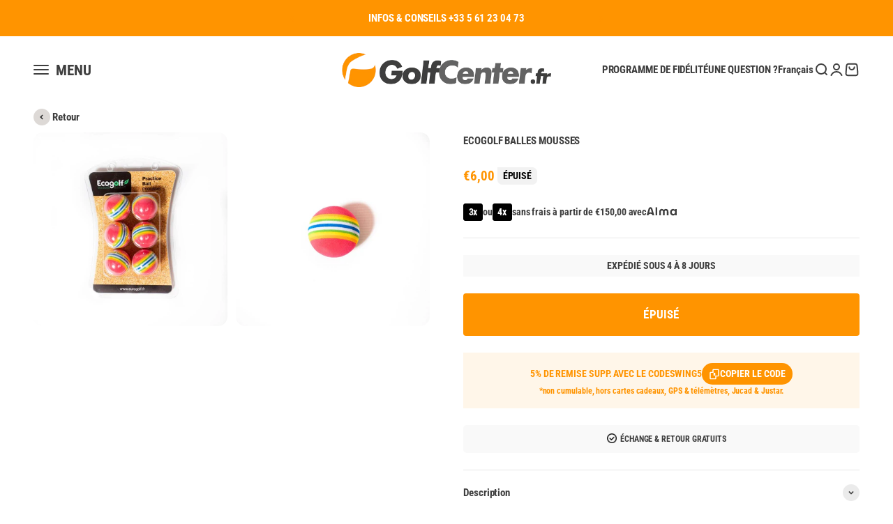

--- FILE ---
content_type: text/css
request_url: https://www.golfcenter.fr/cdn/shop/t/104/assets/custom.css?v=81588766369929796271757434168
body_size: 3
content:
#bcpo{--accent: #479ccf;--muted: #f1f1f1;--dim: #636363;--text: #444;--r2: 2px}#bcpo .bcpo-front-button-option:checked+.bcpo-front-button-label{border:1px solid var(--accent)!important;background:var(--accent)!important;padding:8px 12px}#bcpo.bcpo-square label.bcpo-front-button-label{border-radius:25px!important;text-transform:uppercase}#bcpo .bcpo-value{color:var(--accent)}#bcpo .bcpo-value>span{color:var(--accent)!important}#bcpo .bcpo-default select{border-radius:var(--r2)!important;background-color:var(--muted)!important;border:0}#bcpo .bcpo-default select:hover{border:1px solid var(--muted)!important}#bcpo .bcpo-label>label{text-transform:uppercase!important;font-size:1.1em}#bcpo .bcpo-images input:checked+label,#bcpo .bcpo-colors input:checked+label{box-shadow:none;border-bottom:4px solid var(--accent)}#bcpo .bcpo-images .bcpo-image-parent{border:1px solid #ddd;border-radius:var(--r2)!important}#bcpo.bcpo-square .bcpo-default select{border-radius:50px!important}#bcpo .bcpo-buttons .bcpo-front-button-label.bcpo-disabled{opacity:1!important;border:1px solid #CCC!important;color:#777;background:var(--muted)}.smartsize-button-text{letter-spacing:0!important}.menu-txt{display:none}@media screen and (min-width: 768px){.menu-txt{display:inline-block;padding-left:10px;margin-bottom:-2px;font-size:1.4em;vertical-align:middle}}.badge--primary{color:#fff}.badge{font-size:.9em!important;text-transform:uppercase;border-radius:0 7px 7px}@media screen and (max-width: 768px){.badge{font-size:.75em!important}}.page-spacer{margin-block-start:21px}.collection-header{margin-block:2em 1em}.product-info>*+*{margin-block-start:0}.pplr-wrapper input[type=text]{padding-left:5px}.rapi-bundles .rapi-bundles__bar-title{font-size:1.1em}.icon-chevron-bottom{display:none}.product-card__title{text-transform:uppercase}.text-on-sale{color:#ff9400;font-size:1.2em}.reversed-link{text-transform:none}#gd-pre-footer{padding:0 0 40px}.button--xl{text-transform:uppercase;font-size:1.15em!important;letter-spacing:.01em}.product-info__quantity-selector{display:none}.type-balles .product-info__quantity-selector,.type-gants .product-info__quantity-selector,.type-tees .product-info__quantity-selector,.type-grips .product-info__quantity-selector{display:flex}
/*# sourceMappingURL=/cdn/shop/t/104/assets/custom.css.map?v=81588766369929796271757434168 */
